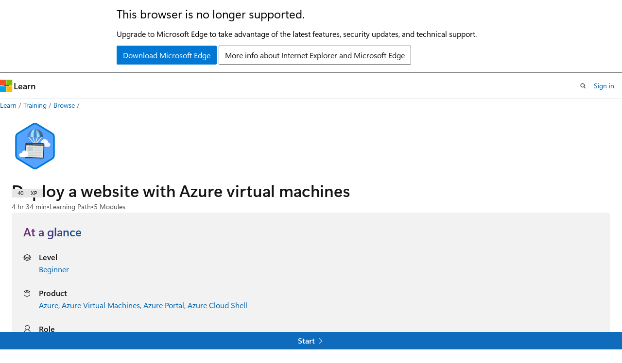

--- FILE ---
content_type: image/svg+xml
request_url: https://learn.microsoft.com/en-us/training/achievements/intro-to-azure-virtual-machines.svg
body_size: 2088
content:
<?xml version="1.0" encoding="UTF-8"?>
<svg width="100px" height="100px" viewBox="0 0 100 100" version="1.1" xmlns="http://www.w3.org/2000/svg" xmlns:xlink="http://www.w3.org/1999/xlink">
    <!-- Generator: Sketch 51.3 (57544) - http://www.bohemiancoding.com/sketch -->
    <title>introduction-to-azure-virtual-machines</title>
    <desc>Created with Sketch.</desc>
    <defs>
        <filter x="-1.4%" y="-1.3%" width="102.8%" height="105.2%" filterUnits="objectBoundingBox" id="filter-1">
            <feOffset dx="0" dy="2" in="SourceAlpha" result="shadowOffsetOuter1"></feOffset>
            <feColorMatrix values="0 0 0 0 0   0 0 0 0 0   0 0 0 0 0  0 0 0 0.104562953 0" type="matrix" in="shadowOffsetOuter1" result="shadowMatrixOuter1"></feColorMatrix>
            <feMerge>
                <feMergeNode in="shadowMatrixOuter1"></feMergeNode>
                <feMergeNode in="SourceGraphic"></feMergeNode>
            </feMerge>
        </filter>
        <polygon id="path-2" points="56.9855779 10.5555954 21.0500648 30.5163335 13.6030796 26.2834269 49.0669785 6.10865185"></polygon>
        <filter x="-1.2%" y="-2.0%" width="102.3%" height="108.2%" filterUnits="objectBoundingBox" id="filter-3">
            <feOffset dx="0" dy="1" in="SourceAlpha" result="shadowOffsetOuter1"></feOffset>
            <feColorMatrix values="0 0 0 0 0   0 0 0 0 0   0 0 0 0 0  0 0 0 0.0979110054 0" type="matrix" in="shadowOffsetOuter1"></feColorMatrix>
        </filter>
        <polygon id="path-4" points="13.5500326 10.5555954 21.468632 6.10865185 56.9325309 26.2834269 49.4855457 30.5163335"></polygon>
        <filter x="-1.2%" y="-2.0%" width="102.3%" height="108.2%" filterUnits="objectBoundingBox" id="filter-5">
            <feOffset dx="0" dy="1" in="SourceAlpha" result="shadowOffsetOuter1"></feOffset>
            <feColorMatrix values="0 0 0 0 0   0 0 0 0 0   0 0 0 0 0  0 0 0 0.0979110054 0" type="matrix" in="shadowOffsetOuter1"></feColorMatrix>
        </filter>
    </defs>
    <g id="Badges-FINAL" stroke="none" stroke-width="1" fill="none" fill-rule="evenodd">
        <g id="Adminster-infrastructure-resources-in-Azure" transform="translate(-576.000000, -348.000000)">
            <g id="introduction-to-azure-virtual-machines" transform="translate(576.000000, 348.000000)">
                <rect id="BG" fill="#D9EAF8" x="2" y="2" width="96" height="96" rx="48"></rect>
                <g id="Virtual-Machine" filter="url(#filter-1)" transform="translate(15.500000, 11.753735)">
                    <circle id="Bulb" fill="#30404D" opacity="0.100000001" cx="35.6056598" cy="39.9782847" r="31.3029551"></circle>
                    <polygon id="Front-Copy-4" fill="#362D56" points="28.4542885 67.2005536 21.0500648 71.1414501 13.6030796 66.7989496 20.5356891 62.7536101"></polygon>
                    <polygon id="Front-Copy-6" fill="#362D56" points="56.9855779 10.5577577 56.9855779 20.9773186 49.5508687 16.6356549 49.5508687 6.40291798"></polygon>
                    <polygon id="Front-Copy-4" fill="#362D56" points="42.081322 67.2005536 49.9999214 62.7536101 56.9325309 66.7989496 49.4855457 71.1414501"></polygon>
                    <polygon id="Front-Copy-6" fill="#362D56" points="13.5500326 10.5577577 20.9847418 6.40291798 20.9847418 16.6356549 13.5500326 20.9773186"></polygon>
                    <g id="Cube" transform="translate(0.091229, 0.485287)">
                        <g id="Right" transform="translate(36.386055, 22.201660)">
                            <path d="M28.9878091,0.991011051 L1.24208664,16.7618297 C0.585438102,17.1350723 0.179814961,17.8322004 0.179814961,18.5875131 L0.179814961,49.9460408 C0.179814961,51.1058388 1.12001699,52.0460408 2.27981496,52.0460408 C2.65152207,52.0460408 3.01656899,51.9473803 3.33767004,51.7601363 L30.636759,35.8411953 C31.5586331,35.303622 32.1255375,34.3167932 32.1255375,33.2496302 L32.1255375,2.81669447 C32.1255375,1.65689649 31.1853354,0.716694466 30.0255375,0.716694466 C29.6617054,0.716694466 29.304115,0.811221111 28.9878091,0.991011051 Z" id="Back" fill="#50398A"></path>
                            <path d="M30.1146798,1.65119271 L2.36895729,17.4220114 C1.71230875,17.7952539 1.30668561,18.492382 1.30668561,19.2476948 L1.30668561,50.6062225 C1.30668561,51.7660204 2.24688763,52.7062225 3.40668561,52.7062225 C3.77839272,52.7062225 4.14343964,52.6075619 4.46454069,52.420318 L31.7636296,36.5013769 C32.6855038,35.9638037 33.2524081,34.9769749 33.2524081,33.9098119 L33.2524081,3.47687613 C33.2524081,2.31707815 32.3122061,1.37687613 31.1524081,1.37687613 C30.788576,1.37687613 30.4309856,1.47140277 30.1146798,1.65119271 Z" id="Front" fill="#6D56A6"></path>
                        </g>
                        <g id="Left" transform="translate(0.616713, 22.201660)">
                            <path d="M1.63754406,2.81714543 L1.63754406,33.2243616 C1.63754406,34.2908523 2.20374022,35.2771649 3.12469622,35.8149776 L30.574874,51.8451194 C31.5287125,52.4021346 32.7535014,52.0804457 33.3105166,51.1266072 C33.4892508,50.820541 33.5834392,50.4724746 33.5834392,50.118042 L33.5834392,18.587977 C33.5834392,17.8326625 33.1778142,17.1355331 32.5211633,16.7622912 L4.77526814,0.991459605 C3.7669697,0.41834042 2.48497742,0.771122909 1.91185824,1.77942135 C1.73206985,2.09572615 1.63754406,2.45331498 1.63754406,2.81714543 Z" id="Back" fill="#684DAB"></path>
                            <path d="M0.443287702,3.50384767 L0.443287702,33.9110638 C0.443287702,34.9775545 1.00948386,35.9638671 1.93043986,36.5016798 L29.3806176,52.5318216 C30.3344561,53.0888368 31.559245,52.767148 32.1162602,51.8133095 C32.2949944,51.5072432 32.3891829,51.1591769 32.3891829,50.8047443 L32.3891829,19.2746792 C32.3891829,18.5193647 31.9835579,17.8222353 31.326907,17.4489934 L3.58101178,1.67816185 C2.57271335,1.10504266 1.29072106,1.45782515 0.717601878,2.46612359 C0.537813489,2.78242839 0.443287702,3.14001722 0.443287702,3.50384767 Z" id="Front" fill="#8066C0"></path>
                        </g>
                        <g id="Top" transform="translate(3.933702, 0.000000)">
                            <path d="M1.64903547,20.2989674 L30.0311632,36.44505 C30.8892686,36.9332108 31.9410342,36.9334002 32.7993154,36.4455485 L61.1947936,20.3054052 C61.8669917,19.9233242 62.102178,19.0686621 61.720097,18.396464 C61.5931851,18.1731868 61.4073004,17.9891222 61.1827854,17.8644131 L32.2299726,1.78228527 C31.6230908,1.44518678 30.8848102,1.44690936 30.2795082,1.78683616 L1.65577828,17.8614101 C0.981612987,18.2400093 0.74200929,19.0934435 1.12060844,19.7676088 C1.24519372,19.9894557 1.42788116,20.1731567 1.64903547,20.2989674 Z" id="Back" fill="#7454B8"></path>
                            <path d="M1.64903547,19.0655418 L30.0311632,35.2116244 C30.8892686,35.6997852 31.9410342,35.6999746 32.7993154,35.2121229 L61.1947936,19.0719796 C61.8669917,18.6898986 62.102178,17.8352365 61.720097,17.1630385 C61.5931851,16.9397613 61.4073004,16.7556966 61.1827854,16.6309875 L32.2299726,0.548859695 C31.6230908,0.211761201 30.8848102,0.213483783 30.2795082,0.553410586 L1.65577828,16.6279845 C0.981612987,17.0065837 0.74200929,17.8600179 1.12060844,18.5341832 C1.24519372,18.7560301 1.42788116,18.9397311 1.64903547,19.0655418 Z" id="Front" fill="#A684D3"></path>
                        </g>
                    </g>
                    <g id="Front-Copy-3">
                        <use fill="black" fill-opacity="1" filter="url(#filter-3)" xlink:href="#path-2"></use>
                        <use fill="#6D56A6" fill-rule="evenodd" xlink:href="#path-2"></use>
                    </g>
                    <g id="Front-Copy-3">
                        <use fill="black" fill-opacity="1" filter="url(#filter-5)" xlink:href="#path-4"></use>
                        <use fill="#6D56A6" fill-rule="evenodd" xlink:href="#path-4"></use>
                    </g>
                    <polygon id="Front-Copy-5" fill="#3F365D" points="21.064881 30.4217207 21.064881 71.1414501 13.6301718 66.7997863 13.6301718 26.1958147"></polygon>
                    <polygon id="Front-Copy-5" fill="#3F365D" points="49.4707295 30.4217207 56.9054386 26.1958147 56.9054386 66.7997863 49.4707295 71.1414501"></polygon>
                </g>
                <g id="Azure-Border" stroke="#0078D4" stroke-width="4">
                    <rect x="2" y="2" width="96" height="96" rx="48"></rect>
                </g>
            </g>
        </g>
    </g>
</svg>

--- FILE ---
content_type: image/svg+xml
request_url: https://learn.microsoft.com/en-us/training/achievements/build-a-web-app-with-mean-on-a-linux-vm.svg
body_size: 3015
content:
<?xml version="1.0" encoding="UTF-8"?>
<svg width="100px" height="100px" viewBox="0 0 100 100" version="1.1" xmlns="http://www.w3.org/2000/svg" xmlns:xlink="http://www.w3.org/1999/xlink">
    <!-- Generator: Sketch 51.3 (57544) - http://www.bohemiancoding.com/sketch -->
    <title>build-and-run-a-web-application-with-the-mean-stack-on-an-azure-linux-virtual-machine</title>
    <desc>Created with Sketch.</desc>
    <defs>
        <filter x="-1.4%" y="-1.7%" width="102.9%" height="106.8%" filterUnits="objectBoundingBox" id="filter-1">
            <feOffset dx="0" dy="2" in="SourceAlpha" result="shadowOffsetOuter1"></feOffset>
            <feColorMatrix values="0 0 0 0 0   0 0 0 0 0   0 0 0 0 0  0 0 0 0.0982223732 0" type="matrix" in="shadowOffsetOuter1" result="shadowMatrixOuter1"></feColorMatrix>
            <feMerge>
                <feMergeNode in="shadowMatrixOuter1"></feMergeNode>
                <feMergeNode in="SourceGraphic"></feMergeNode>
            </feMerge>
        </filter>
        <filter x="-1.9%" y="-1.9%" width="103.8%" height="107.7%" filterUnits="objectBoundingBox" id="filter-2">
            <feOffset dx="0" dy="2" in="SourceAlpha" result="shadowOffsetOuter1"></feOffset>
            <feColorMatrix values="0 0 0 0 0   0 0 0 0 0   0 0 0 0 0  0 0 0 0.0970052083 0" type="matrix" in="shadowOffsetOuter1" result="shadowMatrixOuter1"></feColorMatrix>
            <feMerge>
                <feMergeNode in="shadowMatrixOuter1"></feMergeNode>
                <feMergeNode in="SourceGraphic"></feMergeNode>
            </feMerge>
        </filter>
    </defs>
    <g id="Badges-FINAL" stroke="none" stroke-width="1" fill="none" fill-rule="evenodd">
        <g id="Deploy-a-website-to-Azure-with-Virtual-Machine-Hosting" transform="translate(-577.000000, -932.000000)">
            <g id="build-and-run-a-web-application-with-the-mean-stack-on-an-azure-linux-virtual-machine" transform="translate(577.000000, 932.000000)">
                <rect id="BG" fill="#55A2FF" x="2" y="2" width="96" height="96" rx="48"></rect>
                <g id="Browser" filter="url(#filter-1)" transform="translate(15.000000, 20.500000)">
                    <path d="M4.35205348,58.752722 C1.95842407,58.752722 0,56.794298 0,54.4006686 L0,4.35205348 C0,1.95842407 1.95842407,0 4.35205348,0 L65.2808023,0 C67.6744317,0 69.6328557,1.95842407 69.6328557,4.35205348 L69.6328557,54.4006686 C69.6328557,56.794298 67.6744317,58.752722 65.2808023,58.752722 L4.35205348,58.752722" id="Fill-1485" fill="#30404D"></path>
                    <path d="M5.44006686,55.4886819 C4.24325215,55.4886819 3.26404011,54.5094699 3.26404011,53.3126552 L3.26404011,11.9681471 C3.26404011,10.7713324 4.24325215,9.79212034 5.44006686,9.79212034 L64.1927889,9.79212034 C65.3896036,9.79212034 66.3688156,10.7713324 66.3688156,11.9681471 L66.3688156,53.3126552 C66.3688156,54.5094699 65.3896036,55.4886819 64.1927889,55.4886819 L5.44006686,55.4886819" id="Fill-1486" fill="#E1E4E1"></path>
                    <path d="M4.35205348,4.89606017 C4.35205348,3.99409709 5.08319847,3.26404011 5.98407354,3.26404011 C6.88603663,3.26404011 7.6160936,3.99409709 7.6160936,4.89606017 C7.6160936,5.79693524 6.88603663,6.52808023 5.98407354,6.52808023 C5.08319847,6.52808023 4.35205348,5.79693524 4.35205348,4.89606017" id="Fill-1487" fill="#DF5142"></path>
                    <path d="M10.8801337,4.89606017 C10.8801337,3.99409709 11.6112787,3.26404011 12.5121538,3.26404011 C13.4141169,3.26404011 14.1441738,3.99409709 14.1441738,4.89606017 C14.1441738,5.79693524 13.4141169,6.52808023 12.5121538,6.52808023 C11.6112787,6.52808023 10.8801337,5.79693524 10.8801337,4.89606017" id="Fill-1488" fill="#EFB252"></path>
                    <path d="M17.4082139,4.89606017 C17.4082139,3.99409709 18.1393589,3.26404011 19.040234,3.26404011 C19.9421971,3.26404011 20.672254,3.99409709 20.672254,4.89606017 C20.672254,5.79693524 19.9421971,6.52808023 19.040234,6.52808023 C18.1393589,6.52808023 17.4082139,5.79693524 17.4082139,4.89606017" id="Fill-1489" fill="#7CB65A"></path>
                    <path d="M64.7367956,6.52808023 L27.744341,6.52808023 C26.8434659,6.52808023 26.1123209,5.79693524 26.1123209,4.89606017 C26.1123209,3.9951851 26.8434659,3.26404011 27.744341,3.26404011 L64.7367956,3.26404011 C65.6376706,3.26404011 66.3688156,3.9951851 66.3688156,4.89606017 C66.3688156,5.79693524 65.6376706,6.52808023 64.7367956,6.52808023" id="Fill-1490" fill="#697D85"></path>
                </g>
                <g id="Tools" filter="url(#filter-2)" transform="translate(22.191675, 25.345505)">
                    <g id="Saw" transform="translate(8.000000, 9.000000)">
                        <path d="M43.4692366,6.03731367 C43.9318277,6.49990472 43.8426753,7.34602427 43.2645453,7.92415428 L18.128458,33.0602416 C17.5498043,33.6388953 16.7026374,33.729095 16.2400464,33.2665039 L7.82930003,24.8557576 C7.36250361,24.3889611 7.45690869,23.5459996 8.03556237,22.9673459 C8.29320726,22.7097011 8.60193645,22.5523653 8.91085795,22.4957662 L9.3069178,20.8128621 C9.37978268,20.5044964 9.54556123,20.2209674 9.76969135,19.9968373 C10.0807504,19.6857782 10.4974835,19.4877245 10.9177593,19.4963968 L13.3318053,19.5214672 L13.916803,17.0440516 C14.0906346,16.3067 14.8072534,15.7162423 15.5281681,15.7270626 L17.9411669,15.7531803 L18.5266882,13.275241 C18.7005198,12.5378894 19.4171387,11.9474318 20.1380534,11.958252 L22.5510521,11.9843697 L23.1360497,9.50695411 C23.310405,8.76907886 24.0270239,8.17862119 24.7474149,8.18996509 L27.1609373,8.21555917 L27.7459349,5.73814355 C27.9197665,5.00079196 28.6369091,4.40981062 29.3573001,4.42115452 L31.7708225,4.4467486 L32.3558201,1.96933298 C32.5301754,1.23145773 33.2467943,0.641000054 33.9671853,0.652343956 L37.6813978,0.697735064 C37.9830841,0.698835643 38.2435288,0.808463801 38.4243598,0.989294848 L43.4692366,6.03731367 Z" id="Fill-75" fill="#ADBDC4"></path>
                        <path d="M6.82321619,25.8618414 C6.59192067,25.6305459 6.21343708,25.6305459 5.98214155,25.8618414 L4.29999228,27.5439907 C4.06869676,27.7752862 4.06869676,28.1537698 4.29999228,28.3850653 L11.0285894,35.1136624 C11.2598849,35.3449579 11.6383685,35.3449579 11.869664,35.1136624 L13.5518133,33.4315131 C13.7831088,33.2002176 13.7831088,32.821734 13.5518133,32.5904385 L6.82321619,25.8618414 Z M18.1777238,33.0109758 L13.131276,38.0574236 C12.202309,38.9863906 10.6963649,38.9868111 9.76697742,38.0574236 L1.35623105,29.6466773 C0.426843579,28.7172898 0.427264116,27.2113456 1.35623105,26.2823787 L5.56160424,22.0770055 C6.02629797,21.6123118 6.78116246,21.6144145 7.24375351,22.0770055 L18.1777238,33.0109758 Z" id="Fill-77" fill="#8B572A"></path>
                        <path d="M38.8900848,1.4571627 L43.4697362,6.0368141 C43.9323273,6.49940515 43.935271,7.25342856 43.4709978,7.71770176 L40.3728994,10.8158002 L29.9036229,8.12225866 L38.8900848,1.4571627 Z" id="Fill-78" fill="#8BA6B1"></path>
                        <polygon id="Fill-79" fill="#8BA6B1" points="27.2584431 10.0861679 38.2702128 12.9184868 35.7469889 15.4417107 24.0854891 12.4432796"></polygon>
                    </g>
                    <g id="Hammer" transform="translate(2.000000, 7.000000)">
                        <path d="M5.57272282,4.31175157 L8.09594673,1.78852766 C8.32808333,1.55639106 8.70572584,1.55723214 8.93702136,1.78852766 L39.6960189,32.5475252 C40.7473622,33.5988685 40.7494649,34.8583778 39.6960189,35.9118238 C38.642573,36.9652698 37.3830637,36.9631671 36.3317204,35.9118238 L5.57272282,5.15282621 C5.34142729,4.92153068 5.34058622,4.54388817 5.57272282,4.31175157 Z" id="Fill-470" fill="#8B572A"></path>
                        <path d="M13.2176707,1.86464492 C16.7993871,-0.716192607 22.3773941,0.0895568945 26.2379266,3.95008948 C26.3262395,4.03840231 26.405721,4.12713569 26.4856231,4.21544852 L26.6012709,4.34371241 C26.7871484,4.54472924 26.8098574,4.84162859 26.6626693,5.07292412 C26.6382782,5.10572603 26.6130459,5.13936901 26.5844494,5.16796555 C26.4259068,5.32650812 26.1891443,5.38664496 25.9708854,5.3105277 C22.8012957,4.20745832 19.638855,4.51024518 17.4230439,6.0700181 L17.7678845,6.4148587 C17.99918,6.64615422 18.0004416,7.0233762 17.7678845,7.25593334 L11.039708,13.9841099 C10.8075714,14.2162465 10.4299288,14.2154054 10.1986333,13.9841099 L9.778096,13.5635726 L9.35755868,15.6662592 L6.41379745,18.6100204 C6.18166085,18.842157 5.80401834,18.8413159 5.57272282,18.6100204 L0.526274996,13.5635726 C0.294979471,13.332277 0.294138397,12.9546345 0.526274996,12.7224979 L3.47003622,9.77873671 L5.57272282,9.35819939 L5.1521855,8.93766207 C4.92088997,8.70636655 4.9200489,8.32872403 5.1521855,8.09658744 L11.8803621,1.36841088 C12.1129192,1.13585374 12.4901412,1.13711535 12.7214367,1.36841088 L13.2176707,1.86464492 Z" id="Fill-471" fill="#ADBDC4"></path>
                        <path d="M13.9834692,13.5635726 L12.7218572,12.3019606 L16.0861558,8.93766207 L39.6960189,32.5475252 C40.7473622,33.5988685 40.7494649,34.8583778 39.6960189,35.9118238 L16.0861558,12.3019606 C15.8548602,12.0706651 15.4772177,12.069824 15.2450811,12.3019606 L13.9834692,13.5635726 Z" id="Fill-472" fill-opacity="0.108242754" fill="#000000"></path>
                        <path d="M15.6403862,2.60437006 C16.1197988,3.0837826 16.8250398,3.21961615 17.4672003,3.00640373 C20.5711863,1.97146139 24.1259882,2.68090785 26.5995887,5.15282621 C26.5945423,5.15787265 26.5894958,5.1629191 26.5844494,5.16796555 C26.4259068,5.32650812 26.1891443,5.38664496 25.9708854,5.3105277 C22.8012957,4.20745832 19.638855,4.51024518 17.4230439,6.0700181 L17.7678845,6.4148587 C17.99918,6.64615422 18.0000211,7.02379674 17.7678845,7.25593334 L11.039708,13.9841099 C10.8075714,14.2162465 10.4299288,14.2154054 10.1986333,13.9841099 L9.778096,13.5635726 L9.35755868,15.6662592 L6.41379745,18.6100204 C6.18166085,18.842157 5.80401834,18.8413159 5.57272282,18.6100204 L3.04949891,16.0867965 L5.57272282,13.5635726 C6.03741655,13.0988788 6.03531387,12.3440143 5.57272282,11.8814233 L3.47003622,9.77873671 L5.57272282,9.35819939 L7.67540941,11.460886 L13.9834692,5.15282621 C14.4157815,4.72051384 14.5440454,4.59224996 15.2450811,3.89121425 L13.2180913,1.86422438 C13.5519979,1.62283596 13.9111368,1.42350127 14.2736399,1.23762377 L15.6403862,2.60437006 Z" id="Fill-473" fill="#8BA6B1"></path>
                    </g>
                </g>
                <g id="Azure-Border" stroke="#0078D4" stroke-width="4">
                    <rect x="2" y="2" width="96" height="96" rx="48"></rect>
                </g>
            </g>
        </g>
    </g>
</svg>

--- FILE ---
content_type: image/svg+xml
request_url: https://learn.microsoft.com/en-us/training/achievements/create-windows-virtual-machine-in-azure.svg
body_size: 1133
content:
<?xml version="1.0" encoding="UTF-8"?>
<svg width="203px" height="193px" viewBox="0 0 203 193" version="1.1" xmlns="http://www.w3.org/2000/svg" xmlns:xlink="http://www.w3.org/1999/xlink">
    <!-- Generator: Sketch 59.1 (86144) - https://sketch.com -->
    <title>Ignite - Trophies/create-a-windows-virtual-machine-in-azure</title>
    <desc>Created with Sketch.</desc>
    <defs>
        <path d="M94.999168,180 C72.0096814,159.695484 51.1433507,133.810825 34.5507866,104.990719 C17.9586386,76.1718636 6.03918083,45.1087705 4.54747351e-13,14.9921785 C29.0261716,5.17926791 61.81196,0 94.9975041,0 C128.18596,0 160.972164,5.17968506 190,14.9930128 C183.961235,45.1062676 172.040945,76.1689436 155.447133,104.990719 C138.852906,133.814579 117.986575,159.698822 94.999168,180 Z" id="path-1"></path>
        <path d="M50.0001741,100 C22.3857,100 0,77.6142857 0,50 C0,22.3857143 22.3857,0 50.0001741,0 C77.6143,0 100,22.3857143 100,50 C100,77.6142857 77.6143,100 50.0001741,100 Z" id="path-3"></path>
        <linearGradient x1="50%" y1="100%" x2="50%" y2="0%" id="linearGradient-5">
            <stop stop-color="#0078D4" offset="0%"></stop>
            <stop stop-color="#5EA0EF" offset="82%"></stop>
        </linearGradient>
        <linearGradient x1="50%" y1="100%" x2="50%" y2="0%" id="linearGradient-6">
            <stop stop-color="#CCCCCC" offset="15%"></stop>
            <stop stop-color="#707070" offset="100%"></stop>
        </linearGradient>
    </defs>
    <g id="Badges-2.0" stroke="none" stroke-width="1" fill="none" fill-rule="evenodd">
        <g id="Ignite---Trophies-1" transform="translate(-62.000000, -1141.000000)">
            <g id="Ignite---Trophies/create-a-windows-virtual-machine-in-azure" transform="translate(113.000000, 1171.000000)">
                <g id="Create-a-Windows-virtual-machine-in-Azure">
                    <g id="Plate/Triangle">
                        <g id="BG" stroke-width="1" fill-rule="evenodd" transform="translate(-45.000000, -25.000000)">
                            <mask id="mask-2" fill="white">
                                <use xlink:href="#path-1"></use>
                            </mask>
                            <path stroke="#FFFFFF" stroke-width="5" d="M93.3442125,181.873799 C70.1387371,161.37852 49.103568,135.278433 32.3842134,106.2381 C15.6658725,77.200061 3.6447079,45.8832079 -2.4512031,15.4837102 L-2.8834807,13.3279993 L-0.800660806,12.623858 C28.4993688,2.71836387 61.5569742,-2.5 94.9975041,-2.5 C128.440156,-2.5 161.498272,2.71854728 190.80065,12.6246887 L192.8835,13.3288295 L192.451199,15.4845643 C186.355766,45.8804027 174.333882,77.1968445 157.613733,106.238055 C140.893137,135.281414 119.858114,161.381346 96.6540549,181.87386 L94.9991069,183.335416 L93.3442125,181.873799 Z"></path>
                            <g id="Color-/-Azure" mask="url(#mask-2)" fill="#0078D4">
                                <rect id="Rectangle" x="0" y="0" width="190" height="180"></rect>
                            </g>
                        </g>
                        <path d="M49.9992265,151.651528 C72.1344595,131.752984 92.2247584,106.631962 108.28056,78.7433381 C124.338503,50.8523136 135.988813,20.8400816 142.105343,-8.33630507 C113.850675,-17.6120479 82.1102712,-22.5 49.9975041,-22.5 C17.8868589,-22.5 -13.8529527,-17.6122375 -42.1053647,-8.33714081 C-35.9884319,20.8427715 -24.3388221,50.8554001 -8.28263022,78.7433543 C7.77200749,106.629121 27.8625217,131.750334 49.9992265,151.651528 Z" id="Inner-Rim" stroke="#000000" stroke-width="5" opacity="0.200000003"></path>
                        <path d="M50.0001741,100 C22.3857,100 0,77.6142857 0,50 C0,22.3857143 22.3857,0 50.0001741,0 C77.6143,0 100,22.3857143 100,50 C100,77.6142857 77.6143,100 50.0001741,100 Z" id="White" fill="#FFFFFF" fill-rule="evenodd" opacity="0.800000012"></path>
                    </g>
                    <g id="Icon">
                        <mask id="mask-4" fill="white">
                            <use xlink:href="#path-3"></use>
                        </mask>
                        <g id="BG-Mask" opacity="0.800000012"></g>
                    </g>
                    <g id="Icon-compute-21-Virtual-Machine" transform="translate(20.000000, 25.000000)" fill-rule="nonzero">
                        <rect id="Rectangle" fill="url(#linearGradient-5)" x="0" y="0" width="60" height="40" rx="0.6"></rect>
                        <polygon id="Path" fill="#50E6FF" points="40 14 40 25.3009524 30 31 30 19.6666667"></polygon>
                        <polygon id="Path" fill="#C3F1FF" points="40 14.4843305 30 20 20 14.4843305 30 9"></polygon>
                        <polygon id="Path" fill="#9CEBFF" points="30 19.6990476 30 31 20 25.3009524 20 14"></polygon>
                        <polygon id="Path" fill="#C3F1FF" points="20 25.4685714 30 20 30 31"></polygon>
                        <polygon id="Path" fill="#9CEBFF" points="40 25.4685714 30 20 30 31"></polygon>
                        <path d="M41.0332833,52.5442765 C35.0999746,51.5766739 34.8666423,47.1533477 34.8666423,40 L23.1000245,40 C23.1000245,47.1533477 22.9000254,51.5766739 16.9667167,52.5442765 C15.2702739,52.7388859 13.9897083,54.2305598 14,56 L44,56 C44.0102917,54.2305598 42.7297261,52.7388859 41.0332833,52.5442765 Z" id="Path" fill="url(#linearGradient-6)"></path>
                    </g>
                </g>
            </g>
        </g>
    </g>
</svg>

--- FILE ---
content_type: image/svg+xml
request_url: https://learn.microsoft.com/en-us/training/achievements/deploy-a-website-with-azure-virtual-machines.svg
body_size: 2884
content:
<?xml version="1.0" encoding="UTF-8"?>
<svg width="100px" height="118px" viewBox="0 0 100 118" version="1.1" xmlns="http://www.w3.org/2000/svg" xmlns:xlink="http://www.w3.org/1999/xlink">
    <!-- Generator: Sketch 51.3 (57544) - http://www.bohemiancoding.com/sketch -->
    <title>deploy-a-website-to-azure-with-virtual-machine-hosting</title>
    <desc>Created with Sketch.</desc>
    <defs>
        <filter x="-2.0%" y="-1.3%" width="103.9%" height="105.2%" filterUnits="objectBoundingBox" id="filter-1">
            <feOffset dx="0" dy="2" in="SourceAlpha" result="shadowOffsetOuter1"></feOffset>
            <feColorMatrix values="0 0 0 0 0   0 0 0 0 0   0 0 0 0 0  0 0 0 0.100232111 0" type="matrix" in="shadowOffsetOuter1" result="shadowMatrixOuter1"></feColorMatrix>
            <feMerge>
                <feMergeNode in="shadowMatrixOuter1"></feMergeNode>
                <feMergeNode in="SourceGraphic"></feMergeNode>
            </feMerge>
        </filter>
    </defs>
    <g id="Badges-FINAL" stroke="none" stroke-width="1" fill="none" fill-rule="evenodd">
        <g id="Deploy-a-website-to-Azure-with-Virtual-Machine-Hosting" transform="translate(-577.000000, -146.000000)">
            <g id="deploy-a-website-to-azure-with-virtual-machine-hosting" transform="translate(577.000000, 146.000000)">
                <path d="M44.7425,3.49663266 C46.3745,2.49887755 48.1865,2 50,2 C51.8135,2 53.627,2.49887755 55.256,3.49663266 L92.591,26.3316189 C95.933,28.3773408 98,32.2031485 98,36.3529027 L98,81.6470973 C98,85.7952317 95.933,89.6242789 92.591,91.6683811 L55.256,114.504987 C53.627,115.501122 51.8135,116 50,116 C48.1865,116 46.3745,115.501122 44.7425,114.504987 L7.409,91.6683811 C4.0655,89.6242789 2,85.7952317 2,81.6470973 L2,36.3529027 C2,32.2031485 4.0655,28.3773408 7.409,26.3316189 L44.7425,3.49663266 Z" id="Trophy-1" fill="#55A2FF"></path>
                <path d="M83.4477158,60.9059035 L66.5522842,60.9059035 C63.5579309,60.9059035 61.1216097,58.4695823 61.1216097,55.4752291 C61.1216097,53.1452706 62.6112739,51.0978701 64.7950929,50.3527393 C65.2508894,45.4090938 69.3881281,41.5968387 74.3965917,41.5968387 C79.2777785,41.5968387 83.3814254,45.2762172 83.9686261,50.0693064 C86.7196127,50.3324105 88.8783903,52.6564737 88.8783903,55.4752291 C88.8783903,58.4695823 86.4420691,60.9059035 83.4477158,60.9059035 Z" id="Cloud" fill="#FFFFFF" fill-rule="nonzero" opacity="0.900000036"></path>
                <g id="Parachute" filter="url(#filter-1)" transform="translate(24.000000, 15.000000)">
                    <g transform="translate(6.513522, 0.709794)">
                        <path d="M38.65,18.241 C38.23,17.882 37.6,17.929 37.24,18.35 L22.219,35.875 L26.962,19.274 C27.113,18.744 26.806,18.19 26.274,18.038 C25.749,17.893 25.19,18.193 25.038,18.726 L20,36.36 L14.962,18.726 C14.81,18.193 14.253,17.894 13.726,18.038 C13.194,18.19 12.887,18.744 13.038,19.274 L17.781,35.875 L2.76,18.35 C2.398,17.929 1.768,17.88 1.35,18.241 C0.93,18.601 0.881,19.231 1.24,19.65 L16.969,38 L23.031,38 L38.76,19.65 C39.12,19.231 39.07,18.601 38.65,18.241" id="Fill-1113" fill="#E1E4E1"></path>
                        <path d="M0,20 C0,8.954 8.954,0 20,0 C31.05,0 40,8.954 40,20 L0,20" id="Fill-1118" fill="#4D84CD"></path>
                        <path d="M8,20 C8,8.954 13.372,0 20,0 C26.628,0 32,8.954 32,20 L8,20" id="Fill-1119" fill="#9EE5F9"></path>
                        <path d="M16,20 C16,8.954 17.791,0 20,0 C22.209,0 24,8.954 24,20 L16,20" id="Fill-1120" fill="#4D84CD"></path>
                        <path d="M20,0 C19.983,0 19.965,0 19.948,0 C18.663,0.004 18.249,1.755 19.383,2.359 C25.697,5.716 30,12.348 30,20 L40,20 C40,8.954 31.05,0 20,0" id="Fill-1122" fill="#3B68A3"></path>
                        <path d="M20,0 C19.967,0 19.935,0.008 19.902,0.008 C18.657,0.057 18.264,1.763 19.383,2.359 C25.697,5.716 30,12.348 30,20 L32,20 C32,8.954 26.628,0 20,0" id="Fill-1123" fill="#7DB7C7"></path>
                        <path d="M18.754,1.003 C18.651,1.504 18.832,2.066 19.383,2.359 C20.491,2.948 21.534,3.644 22.506,4.423 C21.82,1.661 20.949,0 20,0 C19.565,0 19.146,0.359 18.754,1.003" id="Fill-1124" fill="#3B68A3"></path>
                        <polyline id="Fill-1125" fill="#C5CCCD" points="13.817 22 15.897 22 15.326 20 13.245 20 13.817 22"></polyline>
                        <polyline id="Fill-1126" fill="#C5CCCD" points="26.755 20 24.674 20 24.103 22 26.183 22 26.755 20"></polyline>
                        <polyline id="Fill-1127" fill="#C5CCCD" points="3.254 22 5.889 22 4.174 20 1.54 20 3.254 22"></polyline>
                        <polyline id="Fill-1128" fill="#C5CCCD" points="38.46 20 35.83 20 34.11 22 36.74 22 38.46 20"></polyline>
                    </g>
                    <g id="Monitor" transform="translate(25.513522, 55.831984) rotate(2.000000) translate(-25.513522, -55.831984) translate(1.222492, 36.092281)">
                        <path d="M3.00219376,38.6636726 C1.35098719,38.6636726 0,37.3748836 0,35.7996969 L0,2.86397575 C0,1.28878909 1.35098719,0 3.00219376,0 L45.0329064,0 C46.684113,0 48.0351002,1.28878909 48.0351002,2.86397575 L48.0351002,35.7996969 C48.0351002,37.3748836 46.684113,38.6636726 45.0329064,38.6636726 L3.00219376,38.6636726" id="Fill-1465" fill="#30404D"></path>
                        <path d="M3.7527422,36.5156908 C2.92713892,36.5156908 2.25164532,35.8712963 2.25164532,35.083703 L2.25164532,7.87593332 C2.25164532,7.08833998 2.92713892,6.44394544 3.7527422,6.44394544 L44.282358,6.44394544 C45.1079613,6.44394544 45.7834549,7.08833998 45.7834549,7.87593332 L45.7834549,35.083703 C45.7834549,35.8712963 45.1079613,36.5156908 44.282358,36.5156908 L3.7527422,36.5156908" id="Fill-1466" fill="#E1E4E1"></path>
                        <path d="M3.00219376,3.22197272 C3.00219376,2.62841375 3.50656231,2.14798181 4.12801642,2.14798181 C4.75022108,2.14798181 5.25383908,2.62841375 5.25383908,3.22197272 C5.25383908,3.8148157 4.75022108,4.29596363 4.12801642,4.29596363 C3.50656231,4.29596363 3.00219376,3.8148157 3.00219376,3.22197272" id="Fill-1467" fill="#DF5142"></path>
                        <path d="M7.5054844,3.22197272 C7.5054844,2.62841375 8.00985295,2.14798181 8.63130706,2.14798181 C9.25351172,2.14798181 9.75712972,2.62841375 9.75712972,3.22197272 C9.75712972,3.8148157 9.25351172,4.29596363 8.63130706,4.29596363 C8.00985295,4.29596363 7.5054844,3.8148157 7.5054844,3.22197272" id="Fill-1468" fill="#EFB252"></path>
                        <path d="M12.008775,3.22197272 C12.008775,2.62841375 12.5131436,2.14798181 13.1345977,2.14798181 C13.7568024,2.14798181 14.2604204,2.62841375 14.2604204,3.22197272 C14.2604204,3.8148157 13.7568024,4.29596363 13.1345977,4.29596363 C12.5131436,4.29596363 12.008775,3.8148157 12.008775,3.22197272" id="Fill-1469" fill="#7CB65A"></path>
                        <path d="M44.6576322,4.29596363 L19.1389852,4.29596363 C18.5167806,4.29596363 18.0131626,3.8148157 18.0131626,3.22197272 C18.0131626,2.62912974 18.5167806,2.14798181 19.1389852,2.14798181 L44.6576322,2.14798181 C45.2798369,2.14798181 45.7834549,2.62912974 45.7834549,3.22197272 C45.7834549,3.8148157 45.2798369,4.29596363 44.6576322,4.29596363" id="Fill-1470" fill="#697D85"></path>
                        <path d="M19.5142594,20.0478303 C19.5142594,20.4416269 19.1765126,20.7638242 18.763711,20.7638242 L6.75493596,20.7638242 C6.34213432,20.7638242 6.00438752,20.4416269 6.00438752,20.0478303 L6.00438752,10.7399091 C6.00438752,10.3461124 6.34213432,10.0239151 6.75493596,10.0239151 L18.763711,10.0239151 C19.1765126,10.0239151 19.5142594,10.3461124 19.5142594,10.7399091 L19.5142594,20.0478303" id="Fill-1471" fill="#C5CCCD"></path>
                        <path d="M41.2801642,11.455903 L22.5164532,11.455903 C22.1013999,11.455903 21.7659048,11.1358537 21.7659048,10.7399091 C21.7659048,10.3439644 22.1013999,10.0239151 22.5164532,10.0239151 L41.2801642,10.0239151 C41.6952175,10.0239151 42.0307127,10.3439644 42.0307127,10.7399091 C42.0307127,11.1358537 41.6952175,11.455903 41.2801642,11.455903" id="Fill-1472" fill="#C5CCCD"></path>
                        <path d="M41.2801642,15.7518666 L22.5164532,15.7518666 C22.1013999,15.7518666 21.7659048,15.4318173 21.7659048,15.0358727 C21.7659048,14.639928 22.1013999,14.3198788 22.5164532,14.3198788 L41.2801642,14.3198788 C41.6952175,14.3198788 42.0307127,14.639928 42.0307127,15.0358727 C42.0307127,15.4318173 41.6952175,15.7518666 41.2801642,15.7518666" id="Fill-1473" fill="#C5CCCD"></path>
                        <path d="M41.2801642,20.0478303 L22.5164532,20.0478303 C22.1013999,20.0478303 21.7659048,19.727781 21.7659048,19.3318363 C21.7659048,18.9358917 22.1013999,18.6158424 22.5164532,18.6158424 L41.2801642,18.6158424 C41.6952175,18.6158424 42.0307127,18.9358917 42.0307127,19.3318363 C42.0307127,19.727781 41.6952175,20.0478303 41.2801642,20.0478303" id="Fill-1474" fill="#C5CCCD"></path>
                        <path d="M41.2801642,24.3437939 L6.75493596,24.3437939 C6.33988267,24.3437939 6.00438752,24.0237446 6.00438752,23.6277999 C6.00438752,23.2318553 6.33988267,22.911806 6.75493596,22.911806 L41.2801642,22.911806 C41.6952175,22.911806 42.0307127,23.2318553 42.0307127,23.6277999 C42.0307127,24.0237446 41.6952175,24.3437939 41.2801642,24.3437939" id="Fill-1475" fill="#C5CCCD"></path>
                        <path d="M41.2801642,28.6397575 L6.75493596,28.6397575 C6.33988267,28.6397575 6.00438752,28.3197082 6.00438752,27.9237636 C6.00438752,27.5278189 6.33988267,27.2077696 6.75493596,27.2077696 L41.2801642,27.2077696 C41.6952175,27.2077696 42.0307127,27.5278189 42.0307127,27.9237636 C42.0307127,28.3197082 41.6952175,28.6397575 41.2801642,28.6397575" id="Fill-1476" fill="#C5CCCD"></path>
                        <path d="M41.2801642,32.9357211 L6.75493596,32.9357211 C6.33988267,32.9357211 6.00438752,32.6156718 6.00438752,32.2197272 C6.00438752,31.8237826 6.33988267,31.5037333 6.75493596,31.5037333 L41.2801642,31.5037333 C41.6952175,31.5037333 42.0307127,31.8237826 42.0307127,32.2197272 C42.0307127,32.6156718 41.6952175,32.9357211 41.2801642,32.9357211" id="Fill-1477" fill="#C5CCCD"></path>
                    </g>
                </g>
                <path d="M24.3449567,87.1272899 L15.4411905,87.1272899 C12.4409032,87.1272899 10,84.6863866 10,81.6860994 C10,78.6858121 12.4409032,76.2449089 15.4411905,76.2449089 C15.7165345,76.2449089 15.9933278,76.2697851 16.2904119,76.3221986 C17.3425155,72.7579369 20.5881955,70.3090648 24.3449567,70.3090648 C28.9818502,70.3090648 32.7540692,74.0812838 32.7540692,78.7181773 C32.7540692,83.3550708 28.9818502,87.1272899 24.3449567,87.1272899 Z" id="Cloud" fill="#FFFFFF" fill-rule="nonzero"></path>
                <g id="Azure-Hex-Border" stroke="#0078D4" stroke-width="4">
                    <path d="M45.5620172,3.25834249 L6.67338401,26.8942953 C3.79673288,28.6432593 2,31.9508238 2,35.5582677 L2,82.4417323 C2,86.0486597 3.79764663,89.3586805 6.67318764,91.1055853 L45.560618,114.742485 C46.9289662,115.572418 48.4546283,116 50,116 C51.5458817,116 53.0723633,115.572188 54.4362178,114.743457 L93.3268764,91.1055464 C96.2016145,89.3583456 98,86.0476286 98,82.4417323 L98,35.5582677 C98,31.9518547 96.202529,28.6435953 93.3268966,26.8944659 L54.4351916,3.25759524 C53.0721095,2.42798656 51.5462432,2 50,2 C48.4543284,2 46.9293388,2.42772325 45.5620146,3.25834407 Z M45.5620146,3.25834407 C45.5619597,3.25837737 45.5619049,3.25841067 45.5618501,3.25844398 L45.5621963,3.25823359 L45.5620172,3.25834249 Z"></path>
                </g>
            </g>
        </g>
    </g>
</svg>